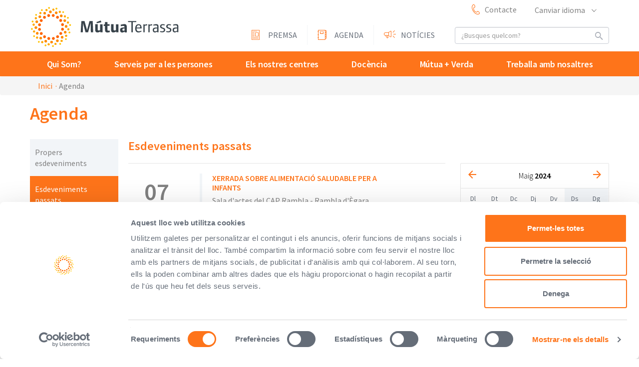

--- FILE ---
content_type: text/html; charset=UTF-8
request_url: https://www.mutuaterrassa.com/ca/agenda/2/2024-05-07
body_size: 6438
content:
<!DOCTYPE html>
<html lang="ca">
<head>
    <!-- Google tag (gtag.js) --> 
		<script async src="https://www.googletagmanager.com/gtag/js?id=G-QR13HTS9RE"></script> 
		<script> 
  			window.dataLayer = window.dataLayer || [];
  			function gtag(){dataLayer.push(arguments);}

  			window.addEventListener("CookiebotOnAccept", function(e) {
    			if (Cookiebot.consent.statistics) {
      				gtag('js', new Date()); 
      				gtag('config', 'G-QR13HTS9RE');
    			}
  			}, false);
		</script>    <meta charset="UTF-8">
    <meta http-equiv="X-UA-Compatible" content="IE=edge">
    <meta name="viewport" content="width=device-width, initial-scale=1">
    
	<!-- favicon -->
	<link rel="apple-touch-icon" sizes="57x57" href="/favicon/apple-icon-57x57.png">
	<link rel="apple-touch-icon" sizes="60x60" href="/favicon/apple-icon-60x60.png">
	<link rel="apple-touch-icon" sizes="72x72" href="/favicon/apple-icon-72x72.png">
	<link rel="apple-touch-icon" sizes="76x76" href="/favicon/apple-icon-76x76.png">
	<link rel="apple-touch-icon" sizes="114x114" href="/favicon/apple-icon-114x114.png">
	<link rel="apple-touch-icon" sizes="120x120" href="/favicon/apple-icon-120x120.png">
	<link rel="apple-touch-icon" sizes="144x144" href="/favicon/apple-icon-144x144.png">
	<link rel="apple-touch-icon" sizes="152x152" href="/favicon/apple-icon-152x152.png">
	<link rel="apple-touch-icon" sizes="180x180" href="/favicon/apple-icon-180x180.png">
	<link rel="icon" type="image/png" sizes="192x192"  href="/favicon/android-icon-192x192.png">
	<link rel="icon" type="image/png" sizes="32x32" href="/favicon/favicon-32x32.png">
	<link rel="icon" type="image/png" sizes="96x96" href="/favicon/favicon-96x96.png">
	<link rel="icon" type="image/png" sizes="16x16" href="/favicon/favicon-16x16.png">
	<link rel="manifest" href="/favicon/manifest.json">
	<meta name="msapplication-TileColor" content="#ffffff">
	<meta name="msapplication-TileImage" content="/favicon/ms-icon-144x144.png">
	<meta name="theme-color" content="#ffffff">
	<!-- favicon -->

    <script id="Cookiebot" src="https://consent.cookiebot.com/uc.js" 
    data-culture="CA"
    data-cbid="432c5615-3c6e-4360-a25d-7158602e7133" 
    data-blockingmode="auto" type="text/javascript"></script>

    
    <title>Mútua Terrassa</title>
        <link href="/css/styles.css?v=128" rel="stylesheet">

    <script src="https://ajax.googleapis.com/ajax/libs/jquery/1.11.2/jquery.min.js"></script>
    
    
    <!-- Just for debugging purposes. Don't actually copy these 2 lines! -->
    <!--[if lt IE 9]>
    	<script src="http://getbootstrap.com/assets/js/ie8-responsive-file-warning.js"></script>
    <![endif]-->   
    
    <script src="/js/modernizr.custom.14485.js"></script>
    <script src="/js/featherlight.js"></script>
    <script src="/js/featherlight.gallery.min.js"></script>


    
    
    </head>

<body class="">

    <script type="text/javascript">

			/* <![CDATA[ */
			var google_conversion_id = 946780809;
			var google_custom_params = window.google_tag_params;
			var google_remarketing_only = true;
			/* ]]> */
		</script>
		<script type="text/javascript" src="//www.googleadservices.com/pagead/conversion.js">
		</script>
		<noscript>
			<div style="display:inline;">
				<img height="1" width="1" style="border-style:none;" alt=""
				 src="//googleads.g.doubleclick.net/pagead/viewthroughconversion/946780809/?guid=ON&amp;script=0"/>
			 </div>
		</noscript>
	<nav class="blind-menu">
    	<ul>
        	<li><a href="#content">Anar a l'inici del contingut</a></li> 
        	<li><a href="#navigation">Anar al menú principal de navegació</a></li>
        	        </ul>
    </nav>
	    <header id="header">
        <div class="container">
            <div class="row">
                <div class="logo col-lg-4 col-md-4 col-sm-6 col-xs-6">
                    <h1 class="logo-mt"><a href="/" title="Mútua Terrassa">Mútua Terrassa</a></h1>
                </div>
                <div class="options col-lg-8 col-md-8 col-sm-6 col-xs-6">
                	<div class="header-links">
                        <div class="row user-row">
                            <div class="visible-ms toggle-menu">
                                <button type="button" class="navbar-toggle collapsed" data-toggle="collapse" data-target="#navbar" aria-expanded="false" aria-controls="navbar" id="toggle-nav">                                    <em class="sr-only">Obrir/tancar menú</em>
                                    <span class="icon-bar"></span>
                                    <span class="icon-bar"></span>
                                    <span class="icon-bar"></span>
                                </button>
                            </div>
                            <div class="visible-sm visible-xs toggle-search">
                        		<button class="dropdown-toggle" type="button" data-toggle="collapse" data-target="#searcher" aria-expanded="false" aria-controls="searcher">
                                	<i class="ico-search"></i>
                                	<span class="sr-only">cercador</span>
                                </button>
                            </div>
                            <div class="lang dropdown hidden-sm hidden-xs">
                                <button class="dropdown-toggle" type="button" id="dropdownLang" data-toggle="dropdown" aria-haspopup="true" aria-expanded="true">Canviar idioma <span class="caret"></span></button>
                                <ul class="dropdown-menu" aria-labelledby="dropdownLang">
                                    <li><a href="/es/agenda" hreflang="es" title="Castellano">Castellano</a></li>                                </ul>
                            </div>
                            <div class="phone hidden-sm hidden-xs">
                                <a href="/ca/contacte" title="" class="ico-phone">Contacte </a>
                            </div>
                        </div>
                        <div class="row search-row">
                            <div class="searcher col-lg-5 col-md-6">
                                <form action="/cercador" class="form collapse" id="searcher" method="POST">
                                    <label for="searching" class="label-search"></label>
                                    <input type="search" size="30" placeholder="¿Busques quelcom?" class="form-control search-field" id="searching" name="searching">
                                    <button class="btn-search"><i class="ico-search"></i><span class="txt-btn">Cercar</span></button>
                                </form>
							</div>
                            <div class="info-corp col-lg-7 col-md-6 hidden-sm hidden-xs">
                                <ul>
                                    <li><a href="/ca/notes-de-premsa" title="Premsa" class="ico-press">Premsa</a></li><li><a href="/ca/agenda" title="Agenda" class="ico-agenda">Agenda</a></li><li><a href="/ca/noticies" title="Notícies" class="ico-news">Notícies</a></li>                                    
                                </ul>
                            </div>
                        </div>
                    </div>
                </div>
        	</div>
        </div>


        <nav id="nav" class="nav">
            <div class="container">
                <ul class="info-corp">
                    <li><a href="/ca/notes-de-premsa" title="Premsa" class="ico-press">Premsa</a></li><li><a href="/ca/agenda" title="Agenda" class="ico-agenda">Agenda</a></li><li><a href="/ca/noticies" title="Notícies" class="ico-news">Notícies</a></li>                </ul>
                <ul class="menu" role="menu">
                    <li class="">
                        <span class="submenu-tit">
                            <a href="#menu387" data-toggle="collapse" role="button" aria-expanded="false" aria-controls="menu387" class="collapsed submenu-toggle"><i class="caret"></i><span class="sr-only">Qui Som?</span></a>
                            <a title="" class="submenu-section">Qui Som?</a>
                        </span>
                        <ul id="menu387" class="submenu collapse"><li><a href="/ca/missio">Missió, Visió i Valors</a></li><li><a href="/ca/junta-directiva">Govern corporatiu</a></li><li><a href="/ca/memoria-anual">Informació Corporativa</a></li><li><a href="/ca/reconeixements">Reconeixements i certificacions</a></li><li><a href="/ca/historia">La nostra història</a></li><li><a href="/ca/informacio-institucional">Informació Institucional</a></li><li><a href="/ca/transparencia">Transparència</a></li><li><a href="/ca/global-compact">Acció Social</a></li></ul>
					</li><li class="">
                        <span class="submenu-tit">
                            <a href="#menu309" data-toggle="collapse" role="button" aria-expanded="false" aria-controls="menu309" class="collapsed submenu-toggle"><i class="caret"></i><span class="sr-only">Serveis per a les persones</span></a>
                            <a href="/ca/serveis" title="" class="submenu-section">Serveis per a les persones</a>
                        </span>
                        <ul id="menu309" class="submenu collapse"><li><a href="/ca/l-asseguradora">Àmbit Assegurador</a></li><li><a href="/ca/gent-gran-i-persones-amb-dependencia">Àmbit Sociosanitari</a></li><li><a href="/ca/ambit-assistencial-mutuaterrassa">Fundació Assistencial</a></li><li><a href="/ca/aptima-centre-clinic-mutuaterrassa">Àptima Centre Clínic</a></li><li><a href="/ca/campus">Campus Universitari de Salut</a></li><li><a href="/ca/axioma">Logística Sanitària i Serveis de Suport</a></li></ul>
					</li><li class="">
                        <span class="submenu-tit">
                            <a href="#menu758" data-toggle="collapse" role="button" aria-expanded="false" aria-controls="menu758" class="collapsed submenu-toggle"><i class="caret"></i><span class="sr-only">Els nostres centres</span></a>
                            <a href="/ca/els-nostres-centres" title="" class="submenu-section">Els nostres centres</a>
                        </span>
                        <ul id="menu758" class="submenu collapse"><li><a href="/ca/els-nostres-centres?g=771">Àmbit Assegurador</a></li><li><a href="/ca/els-nostres-centres?g=773">Àmbit Sociosanitari</a></li><li><a href="/ca/els-nostres-centres?g=772">Fundació Assistencial</a></li><li><a href="/ca/els-nostres-centres?g=314">Àptima Centre Clínic</a></li><li><a href="/ca/els-nostres-centres?g=774">Àmbit Logístic Sanitari i Serveis de Suport</a></li><li><a href="/ca/els-nostres-centres?g=775">Campus Universitari de Salut</a></li></ul>
					</li><li class="">
                        <span class="submenu-tit">
                            <a href="#menu471" data-toggle="collapse" role="button" aria-expanded="false" aria-controls="menu471" class="collapsed submenu-toggle"><i class="caret"></i><span class="sr-only">Docència</span></a>
                            <a title="" class="submenu-section">Docència</a>
                        </span>
                        <ul id="menu471" class="submenu collapse"><li><a href="/ca/inscripcions-portes-obertes-residents">Formació Sanitària Especialitzada</a></li><li><a href="/ca/campus-universitari-de-la-salut">Campus Universitari de Salut</a></li><li><a href="/ca/fundacio-recerca-i-docencia">Fundació Docència i Recerca</a></li></ul>
					</li><li class="">
                        <span class="submenu-tit">
                            <a href="#menu535" data-toggle="collapse" role="button" aria-expanded="false" aria-controls="menu535" class="collapsed submenu-toggle"><i class="caret"></i><span class="sr-only">Mútua + Verda</span></a>
                            <a title="" class="submenu-section">Mútua + Verda</a>
                        </span>
                        <ul id="menu535" class="submenu collapse"><li><a href="/ca/mutua+verda">Mútua + Verda</a></li><li><a href="/ca/signatura-acords-geh">Acords per a la reducció d’emissions GEH</a></li><li><a href="/ca/verificacio-emissions-geh">Verificació de les emissions GEH</a></li><li><a href="/ca/axioma-referent-economia-circular">Axioma Solucions referent en l'Economia Circular</a></li><li><a href="/ca/circuits-mobilitat">Circuits de mobilitat</a></li></ul>
					</li><li class="">
                        <span class="submenu-tit">
                            <a href="#menu311" data-toggle="collapse" role="button" aria-expanded="false" aria-controls="menu311" class="collapsed submenu-toggle"><i class="caret"></i><span class="sr-only">Treballa amb nosaltres</span></a>
                            <a href="/ca/treballa-amb-nosaltres" title="" class="submenu-section">Treballa amb nosaltres</a>
                        </span>
                        <ul id="menu311" class="submenu collapse"><li><a href="/ca/entitat-responsable">Cultura Mútua Terrassa</a></li><li><a href="/ca/ofertes-de-feina">Ofertes de treball</a></li><li><a href="/ca/presenta-candidatura">Presenta la teva candidatura</a></li></ul>
					</li>                </ul>
                <div class="change-lang">
                    <a href="#" title="" class="collapsed lang-toggle" data-toggle="collapse" data-target="#chooselang" aria-expanded="false" aria-controls="chooselang">Canviar idioma <span class="caret"></span></a>
                    <ul id="chooselang" class="collapse lang-menu">
                        <li><a href="/es/agenda" hreflang="es" title="Castellano">Castellano</a></li>                    </ul>
                </div>
            </div>
    	</nav>

        <nav class="breadcrumb hidden-sm hidden-xs">
            	<div class="container"><div class="col-lg-12 col-md-12 col-sm-12 col-xs-12"><ul><li><a href="./" title="Inici">Inici</a></li><li><span>Agenda</span></li></ul></div></div></nav>
    </header>
    <main id="main" class="">
	    <a name="content"></a><div class="container diary-page">
    <div class="tit-page">
        <h2 class="tit">Agenda</h2>
    </div>
    <div class="row">
        <nav class="submenu col-lg-2 col-md-2 col-sm-12 col-xs-12">
            <button type="button" class="navbar-toggle submenu-toggle collapsed" data-toggle="collapse" data-target="#submenu" aria-expanded="false" aria-controls="submenu">
                <em class="toggle-tit">Agenda</em>
                <i class="submenu-ico">
                    <span class="icon-bar"></span>
                    <span class="icon-bar"></span>
                    <span class="icon-bar"></span>
                </i>
            </button>
            <ul id="submenu" class="submenu-lst collapse"><li ><a href="/ca/agenda/1" title="Propers esdeveniments">Propers esdeveniments</a></li>
                <li class="active"><a href="/ca/agenda/2" title="Esdeveniments passats">Esdeveniments passats</a></li></ul>
        </nav>        <div class="col-lg-10 col-md-10 col-sm-12 col-xs-12">
            <div class="tit-content hidden-xs">
                <h3 class="tit">Esdeveniments passats</h3>
            </div>
            <div class="row">
                <div class="calendar col-lg-4 col-md-4 col-sm-5 col-xs-12">
	                <button type="button" class="calendar-toggle collapsed" data-toggle="collapse" data-target="#calendar" aria-expanded="false" aria-controls="calendar">
						<em class="toggle-tit">Calendari</em>
						<span class="ico-calendar"></span>
			        </button>
			        <div id="divcalendar">
		                
		<div id="calendar" class="collapse">
			<input type="hidden" id="calendar_month" name="calendar_month" value="5" />
			<input type="hidden" id="calendar_year" name="calendar_year" value="2024" />
			<input type="hidden" id="event_page" name="event_page" value="agenda" />
			<input type="hidden" id="caledar_type" name="caledar_type" value="events" />
			<div class="calendar-head">
				<a href="javascript:;" title="Mes anterior" class="prev prev_calendar ico-arrow-left"><span class="sr-only">Mes anterior</span></a>
                <h2 class="tit">Maig <span>2024</span>
				</h2>
				<a href="javascript:;" title="Mes següent" class="next next_calendar ico-arrow-right"><span class="sr-only">Mes següent</span></a>
            </div>
		<table cellpadding="0" cellspacing="0" border="0" class="calendar-tbl">
			<tr class="week"><th>Dl</th><th>Dt</th><th>Dc</th><th>Dj</th><th>Dv</th><th>Ds</th><th>Dg</th>
			</tr><tr><td class="past">&nbsp;</td><td class="past">&nbsp;</td><td>1</td><td class="past-event"><a href="/ca/agenda/2/2024-05-02";>2</a></td><td class="past-event"><a href="/ca/agenda/2/2024-05-03";>3</a></td><td>4</td><td>5</td></tr><tr><td class="past-event"><a href="/ca/agenda/2/2024-05-06";>6</a></td><td class="past-event"><a href="/ca/agenda/2/2024-05-07";>7</a></td><td class="past-event"><a href="/ca/agenda/2/2024-05-08";>8</a></td><td class="past-event"><a href="/ca/agenda/2/2024-05-09";>9</a></td><td>10</td><td>11</td><td>12</td></tr><tr><td class="past-event"><a href="/ca/agenda/2/2024-05-13";>13</a></td><td class="past-event"><a href="/ca/agenda/2/2024-05-14";>14</a></td><td class="past-event"><a href="/ca/agenda/2/2024-05-15";>15</a></td><td class="past-event"><a href="/ca/agenda/2/2024-05-16";>16</a></td><td>17</td><td>18</td><td>19</td></tr><tr><td class="past-event"><a href="/ca/agenda/2/2024-05-20";>20</a></td><td class="past-event"><a href="/ca/agenda/2/2024-05-21";>21</a></td><td>22</td><td class="past-event"><a href="/ca/agenda/2/2024-05-23";>23</a></td><td class="past-event"><a href="/ca/agenda/2/2024-05-24";>24</a></td><td>25</td><td>26</td></tr><tr><td class="past-event"><a href="/ca/agenda/2/2024-05-27";>27</a></td><td class="past-event"><a href="/ca/agenda/2/2024-05-28";>28</a></td><td>29</td><td class="past-event"><a href="/ca/agenda/2/2024-05-30";>30</a></td><td>31</td><td class="future">&nbsp;</td><td class="future">&nbsp;</td></tr></table></div>					</div>
                </div>
                <div class="content col-lg-8 col-md-8 col-sm-7 col-xs-12">
                    <div class="tit-content visible-xs">
                        <h3 class="tit">Esdeveniments passats</h3>
                    </div>
                    <section class="diary-lst"><ul><li id="13792">
                        <div class="date" >
                            <span class="day">07</span>
                            <span>De maig</span>
                            <span>2024</span >
                        </div >
                        <div class="info" >
                            <h3 class="tit">XERRADA SOBRE ALIMENTACIÓ SALUDABLE PER A INFANTS </h3>
                            <em class="loc">Sala d'actes del CAP Rambla - Rambla d'Ègara, 386 de Terrassa - Esdeveniments científics</em>
                            <p class="txt">Anirà a càrrec de la dietista-nutricionista, Susana Cánovas<br />
horari: 16.30h</p ></div >
						</li ><li id="13737">
                        <div class="date" >
                            <span class="day">07</span>
                            <span>De maig</span>
                            <span>2024</span >
                        </div >
                        <div class="info" >
                            <h3 class="tit">Com tenir cura dels peus </h3>
                            <em class="loc">Casal Cívic i Comunitari Can Boada - Esdeveniments científics</em>
                            <p class="txt">Cicle Gent Gran<br />
<br />
Anirà a càrrec de la infermera del CAP Rambla,Cristina Fuentes<br />
<br />
Horari: 9.30h</p ></div >
						</li ><li id="13728">
                        <div class="date" >
                            <span class="day">07</span>
                            <span>De maig</span>
                            <span>2024</span >
                        </div >
                        <div class="info" >
                            <h3 class="tit">IV edició Actualització en el TRACTAMENT DE LES NAFRES VASCULARS </h3>
                            <em class="loc">Edifici docent - Carrer de Sant Antoni, 39 - Terrassa  - Esdeveniments científics</em>
                            <p class="txt">El proper dimarts, 7 de maig, tindrà lloc la IV edició en Actualització en el TRACTAMENT DE LES NAFRES VASCULARS a l'edifici docent de MútuaTerrassa.<br />
<br />
Per a inscripcions i conèixer el programa entreu:<br />
<a href="https://www.mutuaterrassa.com/jornades/ca/tractament-nafres-vasculars">https://www.mutuaterrassa.com/jornades/ca/tractament-nafres-vasculars</a></p ></div >
						</li ></ul></section>                                    </div>

                            </div>
        </div>
    </div>
</div> </main>
	<nav class="blind-menu">
    	<ul>
        	<li><a href="#content">Tornar a l'inici del contingut</a></li> 
        	<li><a href="#navigation">Tornar al menú principal de navegació</a></li>
        	        </ul>
    </nav>
	<footer id="footer">    
        <div class="container">
            <div class="row logo-row">
                <div class="logo col-lg-3 col-md-3">
                	<a href="/" title="">Mútua Terrassa</a>
                </div>
                <div class="corp col-lg-9 col-md-9">
                	<ul><li><a href="/ca/perfil-del-contractant" title="Perfil del contractant">Perfil del contractant</a></li><li><a href="/ca/avis-legal" title="Avís Legal ">Avís Legal </a></li><li><a href="/ca/sistema-intern-informacio" title="Sistema intern d'Informació (SII) de compliment legal">Sistema intern d'Informació (SII) de compliment legal</a></li><li><a href="/ca/tractament-dades-personals" title="Informació sobre el Tractament de Dades Personals">Informació sobre el Tractament de Dades Personals</a></li></ul>                </div>
            </div>
            <div class="row links-row">
            	<div class="links-group col-lg-9 col-md-8">
                	<div class="row">
	                	<div class="col-lg-4 col-md-4"><h2 class="tit"><a title="Informació de contacte" class="collapsed" data-toggle="collapse" data-target="#footercollapse-786" aria-expanded="false" aria-controls="footercollapse-786">Informació de contacte<span class="caret"></span></a></h2><p>Plaça del Doctor Robert, 5<br />
08221 Terrassa, Barcelona<br />
<br />
Serveis Centrals<br />
Sant Antoni, 32<br />
08221 Terrassa, Barcelona<br />
<br />
937 36 50 50<br />
<a href="https://www.mutuaterrassa.com/ca/els-nostres-centres"  target="_blank">Veure els nostres centres</a><br />
<br />
<a href="https://stamp.wma.comb.es/ca/seal/3047" target="_blank"><br />
<img src="https://stamp.wma.comb.es/stamp/imglogo.ashx?INTWMA=3047&lang=ca&size=medium" border="0" alt="Web Mèdic Acreditat. Veure més<br />
informació" longdesc="http://wma.comb.cat" title="Web Mèdic Acreditat. Veure més informació" /></a></p></div><div class="col-lg-4 col-md-4"><h2 class="tit"><a title="Enllaços " class="collapsed" data-toggle="collapse" data-target="#footercollapse-698" aria-expanded="false" aria-controls="footercollapse-698">Enllaços <span class="caret"></span></a></h2><ul id="footercollapse-698" class="collapse footercollapse"> <li><a href="https://www.lasseguradora.com/ca" target="_blank" title="L'Asseguradora">L'Asseguradora</a></li> <li><a href="https://www.fundaciovallparadis.cat/ca" target="_blank" title="Fundació Vallparadís">Fundació Vallparadís</a></li> <li><a href="https://www.mutuaterrassa.com/blogs/ca/assistencial/" target="_blank" title="Fundació Assistencial">Fundació Assistencial</a></li> <li><a href="http://www.aptimacentreclinic.com/" target="_blank" title="Àptima Centre Clínic">Àptima Centre Clínic</a></li> <li><a href="https://www.topcorredoria.com/ca" target="_blank" title="TOP Corredoria">TOP Corredoria</a></li> <li><a href="http://www.axiomasolucions.com/" target="_blank" title="Axioma">Axioma</a></li> <li><a href="http://www.catlab.cat/" target="_blank" title="Catlab">Catlab</a></li></ul></div><div class="col-lg-4 col-md-4"><h2 class="tit"><a title="Sala de premsa" class="collapsed" data-toggle="collapse" data-target="#footercollapse-707" aria-expanded="false" aria-controls="footercollapse-707">Sala de premsa<span class="caret"></span></a></h2><ul id="footercollapse-707" class="collapse footercollapse"> <li><a href="/ca/notes-de-premsa" title="Premsa">Premsa</a></li> <li><a href="/ca/agenda" title="Agenda">Agenda</a></li> <li><a href="/ca/noticies" title="Notícies">Notícies</a></li></ul></div>                    </div> 
                </div>
                <div class="nl-col col-lg-3 col-md-4">

                    <!--
                	<h2 class="tit"><a href="/" title="" class="collapsed" data-toggle="collapse" data-target="#footercollapse-4" aria-expanded="false" aria-controls="footercollapse-4">Newsletter<span class="caret"></span></a></h2>
                    <div id="footercollapse-4" class="collapse footercollapse">
                        <p>Subscriu-te i rep l'actualitat de MútuaTerrassa al teu correu.</p>
                        <form action="#" class="form" id="form-newsletter">
                            <input type="hidden" name="lang" id="lang" value="ca">
                            <p id="message_send_mail"></p>
                            <div class="ico-email">
                                <input type="email" id="email" name="email" placeholder="Introdueix el teu email">
                            </div>
                            <button id="submit-newsletter" class="btn">Subscriu-te</button>
                        </form>
                    </div>
                    -->

                    <div class="social">
                        <h3>Segueix-nos</h3><ul><li><a target="_blank" href="https://twitter.com/@Mutua_Terrassa" title="Twitter Mútua Terrassa"><i class="ico-tw"></i><em class="sr-only">Twitter</em></a></li><li><a target="_blank" href="https://www.youtube.com/channel/UCHVx3ctui_zx1ezRHJai4Eg" title="Youtube Mútua Terrassa"><i class="ico-video"></i><em class="sr-only">Twitter</em></a></li><li><a target="_blank" href="https://www.instagram.com/mutuaterrassa" title="Instagram Mútua Terrassa"><i class="ico-ig"></i><em class="sr-only">Twitter</em></a></li></ul>                    </div>
                </div>
            </div>
        </div>        
    </footer>

    <script src="/js/bootstrap.min.js"></script>
    <script src="/js/slick.min.js" type="text/javascript"></script>
    <script src="/js/calendar.js"></script>
    <script src="/js/jquery.selectric.js"></script>

    
    
        
        	

    <script>

        $(document).ready(function(){
            $('.gallery').featherlightGallery();
        });

        function setCookie(c_name, value, exdays) {
            var exdate = new Date();
            exdate.setDate(exdate.getDate() + exdays);
            var c_value = escape(value) + ((exdays == null) ? "" : "; expires=" + exdate.toUTCString());
            document.cookie = c_name + "=" + c_value+"; path=/";
        }

        $('#accept_cookies').click(function (evt) {
            setCookie("cookies_accepted", 1, 365);
            $('.cookies_footer').animate({'height': 'toggle'});
            evt.preventDefault();
        });

        $('#alert_accepted_covid').click(function (evt) {
            setCookie("alert_accepted_covid_0821", 1, 365);
            $('.modalAlert').animate({'height': 'toggle'});
            evt.preventDefault();
        });

        $(document).ready( function(){
            $("#toggle-nav").click(function(e) {
                $("body").toggleClass("show-menu");
                $("body").toggleClass("hide-menu");
                e.preventDefault();
            });
        });

        
    </script>

  <script src="/js/forms.js?v=47"></script>

 </body>
 <script id="tc-jswidget-script" type="application/javascript" src="https://careers.talentclue.com/sites/static/widget/jswidget.min.js"></script>
 </html>

--- FILE ---
content_type: image/svg+xml
request_url: https://stamp.wma.comb.es/stamp/imglogo.ashx?INTWMA=3047&lang=ca&size=medium
body_size: 11673
content:
<svg width="70" height="66" xmlns="http://www.w3.org/2000/svg">
 <style type="text/css">.st0{fill:#FFFFFF;}
	.st1{fill:#006AB2;}</style>

 <g>
  <title>background</title>
  <rect fill="none" id="canvas_background" height="5.375" width="5.4375" y="-1" x="-1"></rect>
 </g>
 <g>
  <title>Layer 1</title>
  <g id="svg_1">
   <g id="svg_2">
    <g id="svg_3">
     <path id="svg_4" d="m62.3,21.7c3.5,14.9 -5.9,29.7 -20.8,33.1c-15,3.4 -29.9,-5.8 -33.3,-20.7c-3.5,-14.8 5.8,-29.6 20.8,-33.1c14.9,-3.4 29.9,5.9 33.3,20.7z" class="st0"></path>
     <path id="svg_5" d="m35.2,55.9c-6.3,0 -12.5,-2.1 -17.4,-6c-5,-3.9 -8.6,-9.5 -10,-15.7c-1.8,-7.3 -0.5,-14.8 3.5,-21.1c4,-6.3 10.2,-10.8 17.6,-12.4c2.1,-0.5 4.2,-0.7 6.4,-0.7c6.3,0 12.5,2.1 17.4,6c5,3.9 8.6,9.5 10,15.7c1.7,7.3 0.4,14.8 -3.6,21.1c-4,6.3 -10.2,10.8 -17.6,12.4c-2,0.5 -4.2,0.7 -6.3,0.7zm0,-55.2c-2.1,0 -4.2,0.2 -6.2,0.7c-14.7,3.4 -23.9,18 -20.5,32.6c2.9,12.4 13.9,21.1 26.7,21.1c2.1,0 4.2,-0.2 6.2,-0.7c14.7,-3.4 24,-18 20.6,-32.6c-3,-12.4 -13.9,-21.1 -26.8,-21.1z" class="st1"></path>
    </g>
    <g id="svg_6">
     <path id="svg_7" d="m60.8,22.1c3.3,14 -5.6,28.1 -19.7,31.3c-14.1,3.2 -28.2,-5.6 -31.5,-19.6c-3.3,-14 5.6,-28.1 19.7,-31.3c14.2,-3.3 28.3,5.5 31.5,19.6z" class="st0"></path>
     <path id="svg_8" d="m35.2,54.2c-5.9,0 -11.7,-2 -16.4,-5.6c-4.7,-3.7 -8.1,-8.9 -9.4,-14.8c-1.6,-6.8 -0.4,-13.9 3.4,-19.8c3.8,-6 9.6,-10.1 16.5,-11.7c2,-0.5 4,-0.7 6,-0.7c5.9,0 11.7,2 16.4,5.6c4.7,3.7 8.1,8.9 9.4,14.8c3.3,14.1 -5.6,28.3 -19.9,31.5c-2,0.5 -4,0.7 -6,0.7zm0,-52.2c-2,0 -4,0.2 -5.9,0.7c-6.8,1.6 -12.6,5.6 -16.3,11.5c-3.6,5.9 -4.8,12.8 -3.2,19.6c2.7,11.8 13.2,20 25.4,20c2,0 4,-0.2 5.9,-0.7c14,-3.1 22.8,-17.1 19.6,-31c-2.8,-11.8 -13.2,-20.1 -25.5,-20.1z" class="st1"></path>
    </g>
    <g id="svg_9">
     <path id="svg_10" d="m52.9,23.9c2.3,9.7 -3.8,19.3 -13.6,21.6c-9.8,2.2 -19.5,-3.8 -21.7,-13.5c-2.3,-9.7 3.8,-19.3 13.6,-21.6c9.7,-2.2 19.4,3.8 21.7,13.5z" class="st0"></path>
     <path id="svg_11" d="m35.2,46.1c-4.1,0 -8.1,-1.4 -11.3,-3.9c-3.3,-2.5 -5.6,-6.2 -6.5,-10.2c-2.3,-9.7 3.9,-19.5 13.7,-21.7c1.4,-0.3 2.7,-0.5 4.1,-0.5c4.1,0 8.1,1.4 11.3,3.9c3.3,2.5 5.6,6.2 6.5,10.2c2.3,9.7 -3.9,19.5 -13.7,21.7c-1.3,0.3 -2.7,0.5 -4.1,0.5zm0,-36c-1.4,0 -2.7,0.2 -4.1,0.5c-9.7,2.2 -15.7,11.8 -13.5,21.4c1.9,8.2 9.1,13.8 17.5,13.8c1.4,0 2.7,-0.2 4.1,-0.5c9.7,-2.2 15.7,-11.8 13.5,-21.4c-1.8,-8.1 -9,-13.8 -17.5,-13.8z" class="st1"></path>
    </g>
    <g id="svg_12">
     <path id="svg_13" d="m51.3,24.2c2.1,8.8 -3.5,17.6 -12.4,19.7c-8.9,2 -17.8,-3.5 -19.8,-12.3c-2.1,-8.8 3.5,-17.6 12.4,-19.7c8.9,-2 17.8,3.5 19.8,12.3z" class="st1"></path>
     <path id="svg_14" d="m35.2,44.4c-3.7,0 -7.3,-1.3 -10.2,-3.5c-3,-2.3 -5.1,-5.6 -5.9,-9.2c-1,-4.3 -0.3,-8.7 2.1,-12.4c2.3,-3.7 6,-6.3 10.3,-7.3c1.2,-0.3 2.5,-0.4 3.7,-0.4c3.7,0 7.3,1.3 10.2,3.5c3,2.3 5.1,5.6 5.9,9.2c1,4.3 0.3,8.7 -2.1,12.4c-2.3,3.7 -6,6.3 -10.3,7.3c-1.2,0.3 -2.4,0.4 -3.7,0.4zm0,-32.8c-1.2,0 -2.5,0.1 -3.7,0.4c-4.3,1 -7.9,3.6 -10.3,7.3c-2.3,3.7 -3.1,8.1 -2.1,12.3c1.7,7.5 8.3,12.7 16,12.7c1.2,0 2.5,-0.1 3.7,-0.4c4.3,-1 7.9,-3.6 10.3,-7.3c2.3,-3.7 3.1,-8.1 2.1,-12.3c-1.7,-7.5 -8.3,-12.7 -16,-12.7z" class="st0"></path>
    </g>
    <g id="svg_15">
     <path id="svg_16" d="m69.8,29.1l-65.2,14.9l-4.6,-19.8l65.2,-14.9l4.6,19.8z" class="st1"></path>
     <path id="svg_17" d="m4.5,44.1l-4.6,-19.9l0.1,0l65.3,-15l4.6,19.9l-0.1,0l-65.3,15zm-4.4,-19.8l4.6,19.6l65.1,-14.9l-4.6,-19.6l-65.1,14.9z" class="st0"></path>
    </g>
    <g id="svg_18">
     <path id="svg_19" d="m13.4,16.3l0.6,-0.9l2.1,1c0.2,0.1 0.4,0.2 0.6,0.3c0.2,0.1 0.5,0.3 0.8,0.4l-2.9,-2.7l0.5,-0.7l3.6,1.6c-0.2,-0.1 -0.4,-0.3 -0.6,-0.4c-0.2,-0.1 -0.4,-0.3 -0.6,-0.5l-1.8,-1.7l0.6,-0.8l3.7,3.7l-0.5,0.8l-2.7,-1.1c-0.1,-0.1 -0.3,-0.1 -0.5,-0.2c-0.2,-0.1 -0.4,-0.2 -0.6,-0.3c0.2,0.2 0.4,0.3 0.5,0.4c0.2,0.1 0.3,0.2 0.4,0.3l2.1,2.1l-0.5,0.8l-4.8,-2.1z" class="st1"></path>
     <path id="svg_20" d="m20.9,14.8l-3.6,-3.7l1.6,-1.5l0.7,0.7l-0.9,0.8l0.7,0.7l0.8,-0.7l0.7,0.7l-0.8,0.7l0.8,0.9l0.8,-0.8l0.7,0.7l-1.5,1.5z" class="st1"></path>
     <path id="svg_21" d="m22.9,12.9l-3,-4.2l0.8,-0.6c0.6,-0.4 1,-0.6 1.4,-0.6c0.4,0 0.7,0.2 1,0.6c0.2,0.2 0.2,0.5 0.3,0.7c0,0.2 0,0.4 -0.2,0.6c0.3,-0.1 0.5,-0.1 0.7,0c0.2,0.1 0.4,0.3 0.6,0.5c0.1,0.2 0.2,0.4 0.3,0.6c0,0.2 0,0.4 0,0.6c0,0.2 -0.1,0.4 -0.3,0.5c-0.1,0.2 -0.4,0.4 -0.8,0.6l-0.8,0.7zm-0.9,-3.1l0,0c0.3,-0.2 0.4,-0.4 0.5,-0.5c0,-0.2 0,-0.3 -0.1,-0.5c-0.1,-0.2 -0.3,-0.3 -0.4,-0.3c-0.2,0 -0.4,0 -0.6,0.2l-0.1,0.1l0.7,1zm1.2,1.8c0,0 0.1,-0.1 0,0c0.1,-0.1 0.1,-0.1 0.1,-0.1c0.2,-0.2 0.3,-0.3 0.4,-0.5c0,-0.2 0,-0.3 -0.1,-0.5c-0.1,-0.2 -0.3,-0.3 -0.5,-0.3c-0.2,0 -0.4,0.1 -0.6,0.2l-0.1,0.1l0.8,1.1z" class="st1"></path>
     <path id="svg_22" d="m26.9,10.4l-1.1,-5.1l1.2,-0.4l0.9,1.8c0.1,0.3 0.3,0.5 0.4,0.8c0.1,0.3 0.2,0.5 0.3,0.7c-0.1,-0.4 -0.2,-0.8 -0.2,-1.1c-0.1,-0.3 -0.1,-0.5 -0.1,-0.6l-0.3,-2l1.3,-0.4l2,4.8l-1,0.3l-1,-2.2c0,-0.1 -0.1,-0.1 -0.1,-0.2c-0.2,-0.6 -0.4,-1.1 -0.5,-1.4l0.7,4.2l-0.7,0.2l-1.9,-3.8c0.1,0.3 0.2,0.8 0.4,1.4c0,0.1 0.1,0.3 0.1,0.3l0.6,2.3l-1,0.4z" class="st1"></path>
     <path id="svg_23" d="m34.4,8.6l0.1,-5.2l0.9,0c0.8,0 1.4,0.2 1.8,0.7c0.4,0.4 0.6,1.1 0.6,1.9c0,0.5 -0.1,1 -0.2,1.3c-0.2,0.4 -0.4,0.6 -0.7,0.9c-0.2,0.1 -0.4,0.2 -0.6,0.3c-0.2,0.1 -0.6,0.1 -1,0.1l-0.9,0zm1,-0.9l0,0c0.4,0 0.7,-0.1 0.9,-0.4c0.2,-0.3 0.3,-0.7 0.3,-1.2c0,-0.6 -0.1,-1 -0.3,-1.3c-0.2,-0.3 -0.5,-0.4 -0.9,-0.4l-0.1,0l0.1,3.3z" class="st1"></path>
     <path id="svg_24" d="m38,8.8l0.8,-5.1l1,0.2l-0.7,5.1l-1.1,-0.2z" class="st1"></path>
     <path id="svg_25" d="m42.2,9.8c-0.1,0 -0.2,0 -0.3,0c-0.1,0 -0.2,0 -0.3,-0.1c-0.6,-0.2 -1.1,-0.6 -1.3,-1.2c-0.3,-0.6 -0.3,-1.2 0,-2c0.2,-0.8 0.6,-1.3 1.2,-1.7c0.5,-0.4 1.1,-0.4 1.7,-0.3c0.1,0 0.2,0.1 0.3,0.1c0,0.3 0.1,0.4 0.2,0.4l-0.3,1c-0.1,-0.1 -0.2,-0.1 -0.3,-0.2c-0.1,0 -0.2,-0.1 -0.3,-0.1c-0.3,-0.1 -0.6,0 -0.9,0.2c-0.3,0.2 -0.5,0.6 -0.7,1.1c-0.1,0.5 -0.2,0.9 0,1.2c0.1,0.4 0.4,0.6 0.7,0.7c0.1,0 0.2,0 0.3,0c0.1,0 0.2,0 0.3,0l-0.3,0.9z" class="st1"></path>
     <path id="svg_26" d="m42.2,9.9l3.4,-4.1l1,0.5l-1.3,5.1l-0.9,-0.4l0.3,-0.9l-0.9,-0.5l-0.5,0.7l-1.1,-0.4zm2,-0.9l0.6,0.3c0.1,-0.4 0.2,-0.7 0.3,-1.1c0.1,-0.4 0.3,-0.8 0.4,-1.2c-0.2,0.3 -0.4,0.6 -0.7,1c-0.1,0.3 -0.3,0.7 -0.6,1z" class="st1"></path>
     <path id="svg_27" d="m31.7,8.9l-0.6,-5.1l2.2,-0.3l0.1,0.9l-1.2,0.1l0.1,1l1.1,-0.1l0.1,0.9l-1.1,0.1l0.1,1.2l1.2,-0.1l0.1,1l-2.1,0.4z" class="st1"></path>
    </g>
    <g id="svg_28">
     <path id="svg_29" d="m22.5,49l3.4,-4l1,0.5l-1.3,5.1l-0.9,-0.5l0.3,-0.9l-0.9,-0.5l-0.6,0.7l-1,-0.4zm2,-0.9l0.6,0.3c0.1,-0.4 0.2,-0.7 0.3,-1.1c0.1,-0.4 0.3,-0.8 0.4,-1.2c-0.2,0.3 -0.5,0.6 -0.7,1c-0.1,0.4 -0.4,0.7 -0.6,1z" class="st1"></path>
     <path id="svg_30" d="m29.1,51.6c-0.1,0 -0.2,0 -0.3,0c-0.1,0 -0.2,0 -0.3,-0.1c-0.6,-0.2 -1.1,-0.6 -1.3,-1.1c-0.3,-0.6 -0.3,-1.2 0,-2c0.2,-0.8 0.6,-1.3 1.2,-1.7c0.5,-0.4 1.1,-0.4 1.7,-0.3c0.1,0 0.2,0.1 0.3,0.1c0.1,0.1 0.2,0.1 0.3,0.2l-0.3,0.9c-0.1,-0.1 -0.2,-0.1 -0.3,-0.2c-0.1,0 -0.2,-0.1 -0.3,-0.1c-0.3,-0.1 -0.6,0 -0.9,0.2c-0.3,0.2 -0.5,0.6 -0.7,1.1c-0.1,0.5 -0.1,0.9 0,1.2c0.1,0.3 0.4,0.6 0.7,0.7c0.1,0 0.2,0 0.3,0c0.1,0 0.2,0 0.3,0l-0.4,1.1z" class="st1"></path>
     <path id="svg_31" d="m30.3,51.9l0.7,-5.1l1,0.2c0.6,0.1 1,0.3 1.2,0.5c0.2,0.3 0.3,0.6 0.2,1.1c-0.1,0.4 -0.2,0.6 -0.3,0.8c-0.2,0.2 -0.4,0.3 -0.7,0.4l0.7,2.5l-1.1,-0.1l-0.5,-2.2l-0.2,2l-1,-0.1zm1.4,-2.7c0,0 0,0 0,0c0.1,0 0.1,0 0.1,0c0.2,0 0.4,0 0.5,-0.1c0.1,-0.1 0.2,-0.3 0.2,-0.5c0,-0.2 0,-0.4 -0.1,-0.6c-0.1,-0.1 -0.2,-0.2 -0.5,-0.2c0,0 -0.1,0 -0.1,0c0,0 0,0 -0.1,0l0,1.4z" class="st1"></path>
     <path id="svg_32" d="m34,52.4l0.2,-5.2l2.2,0.1l0,1l-1.2,0l0,1l1.1,0l0,0.9l-1.1,0l0,1.2l1.2,0l0,1l-2.4,0z" class="st1"></path>
     <path id="svg_33" d="m37.5,52.4l-0.7,-5.1l0.9,-0.1c0.8,-0.1 1.4,0 1.9,0.4c0.4,0.4 0.7,1 0.8,1.8c0.1,0.5 0.1,1 0,1.3c-0.1,0.4 -0.3,0.7 -0.6,1c-0.2,0.2 -0.4,0.3 -0.6,0.4c-0.2,0.1 -0.5,0.2 -1,0.2l-0.7,0.1zm0.8,-1.1l0,0c0.4,-0.1 0.7,-0.2 0.9,-0.5c0.2,-0.3 0.2,-0.7 0.1,-1.2c-0.1,-0.6 -0.2,-1 -0.4,-1.2c-0.2,-0.2 -0.5,-0.3 -0.9,-0.3l-0.1,0l0.4,3.2z" class="st1"></path>
     <path id="svg_34" d="m42,51.6l-1.6,-4.9l1,-0.3l1.6,4.9l-1,0.3z" class="st1"></path>
     <path id="svg_35" d="m44.7,50.6l-1.8,-3.8l-0.7,0.3l-0.4,-0.9l2.4,-1.1l0.4,0.9l-0.7,0.3l1.8,3.8l-1,0.5z" class="st1"></path>
     <path id="svg_36" d="m46.6,49.7l-1.6,-5l0.9,-0.5l3.6,3.9l-0.9,0.5l-0.6,-0.8l-0.9,0.5l0.3,0.9l-0.8,0.5zm0.3,-2.1l0.6,-0.3c-0.2,-0.3 -0.5,-0.6 -0.7,-0.9c-0.2,-0.3 -0.5,-0.6 -0.8,-1c0.2,0.4 0.3,0.7 0.4,1.1c0.2,0.3 0.4,0.7 0.5,1.1z" class="st1"></path>
     <path id="svg_37" d="m50.5,47.4l-3.5,-3.9l0.7,-0.6c0.6,-0.5 1.2,-0.8 1.8,-0.7c0.6,0.1 1.2,0.4 1.7,1c0.4,0.4 0.6,0.8 0.7,1.1c0.1,0.4 0.2,0.7 0.1,1.1c0,0.2 -0.1,0.4 -0.3,0.6c-0.1,0.2 -0.4,0.4 -0.7,0.7l-0.5,0.7zm0.1,-1.4l0,0c0.3,-0.3 0.4,-0.6 0.4,-0.9c0,-0.3 -0.2,-0.7 -0.6,-1.1c-0.4,-0.4 -0.7,-0.7 -1.1,-0.7c-0.3,-0.1 -0.6,0 -0.9,0.3l-0.1,0l2.3,2.4z" class="st1"></path>
     <path id="svg_38" d="m53.4,44.6l-3.5,-4l0.6,-0.9l4.9,2.1l-0.6,0.8l-0.8,-0.3l-0.6,0.8l0.6,0.7l-0.6,0.8zm-0.5,-2.1l0.4,-0.6c-0.3,-0.2 -0.7,-0.3 -1,-0.5c-0.4,-0.2 -0.7,-0.4 -1.1,-0.6c0.3,0.3 0.6,0.5 0.9,0.8c0.2,0.3 0.5,0.6 0.8,0.9z" class="st1"></path>
    </g>
   </g>
  </g>
  <g id="svg_39">
   <g id="svg_40">
    <path id="svg_41" d="m14,37.9c-2.6,1.7 -2.1,3.2 -1.8,3.4c0,-0.1 0,-1 2.7,-2.4c4.2,-2.2 1.8,-4.7 1.3,-4.6c0.2,0.9 0.4,1.9 -2.2,3.6m-1.7,-4.5c-0.1,-0.8 0.6,-1.5 1.3,-2c-0.8,0.5 0,0 0,0c0,0 0,0 0,0c0,0 0,0 0,0c0.4,-0.3 0.9,-0.6 1.3,-1.1c1.2,-1.3 0.1,-2.9 -0.5,-2.8c0.1,0.8 -0.6,1.5 -1.3,2c0.8,-0.5 0,0 0,0c0,0 0,0 0,0c0,0 0,0 0,0c-0.4,0.3 -0.9,0.6 -1.3,1.1c-1.2,1.3 -0.1,2.9 0.5,2.8m1,3.1c-0.1,-0.7 0.5,-1.3 1.1,-1.8c-0.7,0.5 0,0 0,0c0,0 0,0 0,0c0,0 0,0 0,0c0.4,-0.3 0.8,-0.5 1.2,-0.9c1.1,-1.1 0.1,-2.5 -0.4,-2.4c0.1,0.7 -0.5,1.3 -1.1,1.8c0.7,-0.5 0,0 0,0c0,0 0,0 0,0c0,0 0,0 0,0c-0.4,0.3 -0.8,0.5 -1.2,0.9c-1.1,1.1 -0.2,2.5 0.4,2.4m2.3,-13.7c0,0 0,0 0,0c0,0 0,0 0,0c-0.2,-0.2 -0.4,-0.4 -0.6,-0.3c-0.1,0 -0.1,0 -0.1,0c-0.1,0.1 -0.2,0.3 -0.3,0.4c-0.1,0.1 -0.2,0.2 -0.2,0.3c-0.1,0.2 -0.3,0.3 -0.3,0.5c-0.1,0.1 -0.1,0.3 -0.1,0.4c0,0 0,0 0,0.1c-0.1,0.3 -0.5,0.8 -1.5,1.6c-0.1,0.1 -0.2,0.2 -0.3,0.3c-0.5,0.4 -1,0.8 -1.2,1c-1.3,1.4 -0.1,3.2 0.5,3.1c-0.1,-0.8 0.5,-1.5 1.2,-2.1l0.2,-0.2c0.4,-0.3 2.2,-1.6 2.6,-2.1c0.3,-0.3 0.5,-0.7 0.6,-1c0,0 0,-0.1 0,-0.1c0,0 0,0 0,0c0,-0.2 0,-0.3 0,-0.5c-0.1,-0.8 -0.5,-1.4 -0.5,-1.4" class="st0"></path>
   </g>
   <g id="svg_42">
    <path id="svg_43" d="m18,22.5l1.8,-0.4l4.1,9c0.2,0.5 0.5,1.1 0.7,1.8c0.2,0.6 0.5,1.4 0.7,2.2c-0.1,-0.5 -0.1,-1 -0.1,-1.6c0,-0.6 -0.1,-1.3 -0.1,-2.1l-0.2,-10.3l1.7,-0.4l4.4,9.5c0.2,0.4 0.4,0.9 0.6,1.5c0.2,0.5 0.4,1.2 0.7,1.9c-0.1,-0.7 -0.1,-1.5 -0.2,-2.3c-0.1,-0.8 -0.1,-1.3 -0.1,-1.3l-0.4,-10.3l1.8,-0.4l0.1,15.8l-1.6,0.4l-4.5,-9.5c-0.4,-0.8 -0.7,-1.4 -0.9,-1.9c-0.2,-0.5 -0.4,-1 -0.5,-1.4c0.1,0.6 0.1,1.1 0.2,1.7c0,0.6 0.1,1.2 0.1,1.8l0.1,10.5l-1.7,0.4l-6.7,-14.6z" class="st0"></path>
    <path id="svg_44" d="m35.9,18.4l1.6,-0.4l4.3,9.3c0.1,0.2 0.4,0.9 0.9,2.2c0.2,0.5 0.4,1 0.5,1.3c-0.1,-0.6 -0.1,-1.2 -0.1,-1.8c0,-0.6 0,-1.3 -0.1,-2l0,-10.2l1.6,-0.4l6,14.5l-1.7,0.4l-3.7,-9.5c0,0 0,-0.1 -0.1,-0.2c-0.4,-1.1 -0.7,-2.1 -1,-3c0.1,1 0.2,1.7 0.2,2.3c0,0.6 0.1,1.1 0.1,1.6l0.1,9.8l-1.6,0.4l-4.3,-9.2c0,0 -0.1,-0.1 -0.1,-0.2c-0.5,-1.2 -1,-2.2 -1.3,-3.1c0.1,0.5 0.1,1.1 0.2,1.8c0.1,1.1 0.2,1.7 0.2,1.8l0.8,9.9l-1.7,0.4l-0.8,-15.7z" class="st0"></path>
    <path id="svg_45" d="m52.1,14.7l1.8,-0.4l7.6,14.1l-1.9,0.4l-1.5,-2.8l-4.7,1l0,3.2l-1.9,0.4l0.6,-15.9zm1.4,3.7l0,7.4l4,-0.9l-3.3,-6.6c-0.1,-0.3 -0.3,-0.6 -0.4,-0.9c-0.1,-0.4 -0.3,-0.8 -0.4,-1.2c0.1,0.4 0.1,0.9 0.1,1.2c0,0.3 0,0.6 0,1z" class="st0"></path>
   </g>
  </g>
 </g>
<text font-weight='bold' xml:space='preserve' text-anchor='start' font-family='Verdana, Geneva, sans-serif' font-size='7' y='64.66139' x='17.57813' stroke-width='0' stroke='#000' fill='#006bb3'>08/2026</text></svg>

--- FILE ---
content_type: application/javascript
request_url: https://www.mutuaterrassa.com/js/calendar.js
body_size: 166
content:
$(document).keydown(function(e) {
	// ESCAPE key pressed
	if (e.keyCode == 27) close_all();
});

$(document).ready(function () {
	$("#divcalendar").on('click', ".prev_calendar", function() {
		var caledar_type = $("#caledar_type").val();
		var event_page = $("#event_page").val();
		var month = parseInt($("#calendar_month").val())-1;
		var year = parseInt($("#calendar_year").val());
		loading('calendar');
		if (month < 1) {
			month = 12;
			year = year - 1;
		}
		change_calendar(month, year, event_page, caledar_type);
	});
	$("#divcalendar").on('click', ".next_calendar", function() {
		var caledar_type = $("#caledar_type").val();
		var event_page = $("#event_page").val();
		var month = parseInt($("#calendar_month").val())+1;
		var year = parseInt($("#calendar_year").val());
		loading('calendar');
		if (month > 12) {
			month = 1;
			year = year + 1;
		}
		change_calendar(month, year, event_page, caledar_type);
	});
});

function change_calendar(month, year, event_page, caledar_type) {
	if(caledar_type == 'events'){
		var action = '/change_event_calendar';
	}else{//docent
		var action = '/change_docent_calendar';
	}
	$.ajax({
		dataType: "html",
		type: "POST",
		url: action,
		data: { month: month, year: year, event_page: event_page},
		cache: false,
		success: function(data) { $("#divcalendar").html(data); },
	});
}

function close_all() {
	$(".popup").hide();
	$("#popup_background").hide();
}

function loading(div) {
	$("#"+div).html('<div id="loading_image"><img alt="loading" src="/images/loading_image.gif" /></div>');
}
